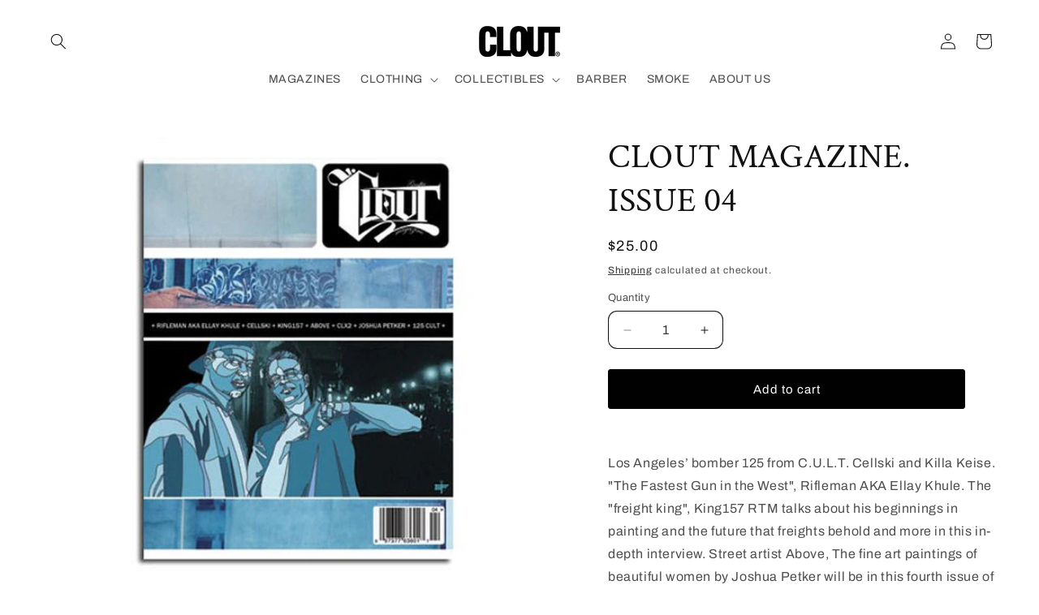

--- FILE ---
content_type: text/javascript
request_url: https://cdn.shopify.com/extensions/019befc5-6c2c-70bd-a123-ba64fb4cad4d/rubik-variant-images-2662/assets/theme_free.js
body_size: 1090
content:
let gridFirstImageWidth = 0;

const updateMediaGallery = (debugLog, mediaIdsToHide, productMedia, config, featuredMediaId) => {
    try {
        const mediaGallery = document.querySelector('.product media-gallery');

        if (!mediaGallery) {
            debugLog('Media Gallery not found!');
            return null;
        }

        let sliderItems = [];
        let newSliderItems = [];
        let totalPages = 0;

        if (mediaGallery.elements?.thumbnails?.sliderItems) {
            debugLog('Thumbnails found!');
            sliderItems = mediaGallery.elements?.thumbnails?.sliderItems;

            let position = 1;
            sliderItems?.forEach((item) => {
                const mediaIdString = item.dataset.target;
                const mediaId = mediaIdString.split("-").pop();
                item.classList.remove('thumbnail-list_item--variant');
                if (!mediaIdsToHide.includes(mediaId)) {
                    item.dataset.mediaPosition = position.toString();
                    item.style.display = '';
                    position++;
                    newSliderItems.push(item);
                } else {
                    item.dataset.mediaPosition = '1000';
                    item.style.display = 'none';
                }
            });

            if (newSliderItems.length === 0) {
                debugLog('No slider items found!');
                return;
            }

            totalPages = newSliderItems.length;

            mediaGallery.elements.thumbnails.sliderItemsToShow = newSliderItems;

            const sliderButtons = document.querySelector('.slider-buttons.quick-add-hidden');

            if (sliderButtons && !sliderButtons.classList.contains('small-hide')) {
                debugLog("Slider buttons not found!");
                setTimeout(() => {
                    document.querySelector('.product slider-component').resetPages();
                }, 300);
            }

            mediaGallery.elements.thumbnails.totalPages = totalPages;

            debugLog('Featured media id', featuredMediaId);
            if (!featuredMediaId) {
                featuredMediaId = newSliderItems[0].dataset.target.split("-").pop();
                debugLog('Featured media id not found. Setting first media id as featured media id', featuredMediaId);
            }

            const activeThumbnail = mediaGallery.elements.thumbnails.querySelector(`[data-target*="${featuredMediaId}"]`);

            const activeMedia = mediaGallery.elements.viewer.querySelector(`[data-media-id*="${featuredMediaId}"]`);

            debugLog('Active media', activeMedia);
            debugLog('Active thumbnail', activeThumbnail);

            if (activeThumbnail) {
                mediaGallery.setActiveThumbnail(activeThumbnail);
                setTimeout(() => {
                    mediaGallery.setActiveThumbnail(activeThumbnail);
                }, 300);
                if (document.querySelector('.thumbnail-list')) {
                    document.querySelector('.thumbnail-list').scrollTo({
                        left: activeThumbnail.offsetLeft,
                        behavior: 'instant'
                    });
                }
            }

            if (activeMedia) {
                activeMedia.parentElement.scrollTo({left: activeMedia.offsetLeft, behavior: 'instant'});
                try {
                    if (config?.setActiveMedia) {
                        const activeMediaId = activeMedia.dataset.mediaId;
                        debugLog('Setting active media', activeMediaId);
                        mediaGallery.setActiveMedia(activeMediaId, true);
                    }
                } catch (e) {
                    debugLog("Error setting active media", e);
                }
            }
        }

        if (window.innerWidth <= 768) {
            const sliderComponent = mediaGallery?.elements?.viewer;

            if (!sliderComponent) {
                debugLog('Slider Component not found!');
                return null;
            }

            debugLog('Mobile dots found!');

            let totalSlides = productMedia.length;
            let slideCountToHide = mediaIdsToHide.length;

            let slideCount = totalSlides - slideCountToHide;
            const sliderButtons = document.querySelector('.slider-buttons');
            if (sliderButtons && !sliderButtons.classList.contains('small-hide')) {
                const productGrid = document.querySelector('.product.grid');
                if (productGrid && productGrid.classList.contains('product--mobile-columns')) {
                    slideCount--;
                }
                debugLog("Product grid includes 'product--mobile-columns'.");
            }

            if (slideCount <= 1) {
                sliderButtons.style.display = 'none';
            } else {
                sliderButtons.style.display = '';
            }

            sliderComponent.totalPages = slideCount;

            if (sliderComponent.pageTotalElement) {
                sliderComponent.pageTotalElement.textContent = sliderComponent.totalPages;
            } else {
                debugLog('pageTotalElement not found!');
            }

            const mediaList = document.querySelector('.product__media-list');
            if (mediaList) {
                mediaList.scrollTo({
                    top: 0,
                    left: 0,
                    behavior: 'instant'
                });
                debugLog("Fallback: instantly scrolled to top of .product__media-list");
            }

            setTimeout(() => {
                try {
                    sliderComponent.setSlidePosition(0);
                    debugLog("Slide position set to 0");
                } catch (error) {
                    debugLog("Error setting slide position:", error);
                }

                try {
                    sliderComponent.resetPages();
                    debugLog("Reset pages");
                } catch (error) {
                    debugLog("Error reset pages.", error);
                }
            }, 300);
        }

    } catch (e) {
        debugLog("Error update media gallery!", e);
    }
};

const hideImageGalleryItems = (mediaIdsToHide, debugLog) => {

    const mediaGallery = document.querySelector('.product media-gallery');

    if (!mediaGallery) {
        debugLog('Media Gallery not found!');
        return null;
    }

    const productGalleryItems = mediaGallery.querySelectorAll('.product__media-item');

    if (productGalleryItems.length === 0) {
        debugLog('No product gallery items found');
        return;
    }

    const desktopLayoutsToNotHideProductMediaItems = ['thumbnail', 'thumbnail_slider'];
    const desktopLayout = mediaGallery?.dataset?.desktopLayout;

    if (desktopLayoutsToNotHideProductMediaItems.includes(desktopLayout) && window.innerWidth >= 750) {
        debugLog('Desktop layout is', desktopLayout);
        return;
    }

    debugLog('Desktop layout is', desktopLayout);

    debugLog('Media Ids to hide', mediaIdsToHide);

    let newIndex = 0;
    productGalleryItems.forEach((item) => {
        const mediaIdString = item.dataset.mediaId;
        const mediaId = mediaIdString.split("-").pop();

        debugLog('Media Id', mediaId);
        if (mediaIdsToHide.includes(mediaId)) {
            debugLog('Hide media id', mediaId);
            item.style.display = 'none';
            item.classList.add('hidden');
        } else {
            debugLog('Show media id', mediaId);
            item.style.display = '';
            item.classList.remove('hidden');

            if (window.innerWidth > 749) {
                if (newIndex === 0) {
                    if (gridFirstImageWidth === 0) {
                        item.style.minWidth = item.getBoundingClientRect().width + 'px';
                        gridFirstImageWidth = item.getBoundingClientRect().width;
                    } else {
                        item.style.minWidth = gridFirstImageWidth + 'px';
                    }
                } else {
                    item.style.minWidth = null; // Explicitly remove minWidth
                }
            }
            newIndex++;
        }
    });
}

const updateZoomModal = (mediaIdsToHide, debugLog) => {
    debugLog('Update Zoom Modal');

    const productMediaModal = document.querySelector('.product-media-modal')

    if (!productMediaModal) {
        debugLog('No product media modal found');
        return;
    }

    const modalImages = productMediaModal.querySelectorAll('img');

    if (modalImages.length === 0) {
        debugLog('No modal images found');
        return;
    }

    modalImages.forEach((item) => {
        const mediaId = item.dataset.mediaId;

        if (mediaIdsToHide.includes(mediaId)) {
            item.style.display = 'none';
        } else {
            item.style.display = '';
        }
    });
}

const executeThemeCode = (debugLog, imagesToHide, imagesToShow, mediaIdsToHide, variantImages, mediaPerVariant, mediaIdPerImage, selectedImages, productMedia, featuredMediaId, theLatestVariantId, config) => {
    debugLog('Code version 1');
    hideImageGalleryItems(mediaIdsToHide, debugLog);
    updateZoomModal(mediaIdsToHide, debugLog);
    updateMediaGallery(debugLog, mediaIdsToHide, productMedia, config, featuredMediaId);
};
